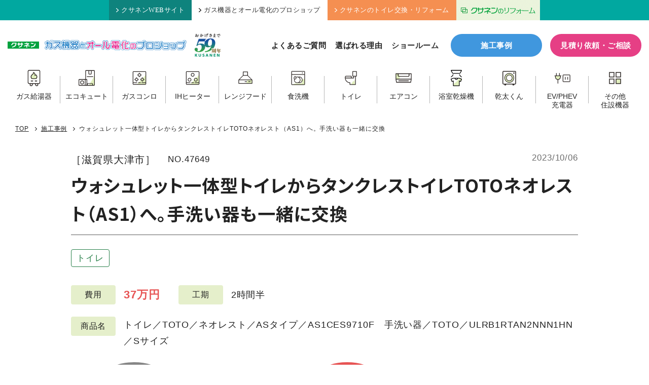

--- FILE ---
content_type: text/html; charset=UTF-8
request_url: https://www.kusanen.com/works/20231006matsu1
body_size: 13198
content:
<!doctype html>
<html dir="ltr" lang="ja" prefix="og: https://ogp.me/ns#">

<head prefix="og: http://ogp.me/ns# fb: http://ogp.me/ns/fb# article: http://ogp.me/ns/article#">
    <!-- Google Tag Manager -->
<script>
    (function(w, d, s, l, i) {
      w[l] = w[l] || [];
      w[l].push({
        'gtm.start': new Date().getTime(),
        event: 'gtm.js'
      });
      var f = d.getElementsByTagName(s)[0],
        j = d.createElement(s),
        dl = l != 'dataLayer' ? '&l=' + l : '';
      j.async = true;
      j.src =
        'https://www.googletagmanager.com/gtm.js?id=' + i + dl;
      f.parentNode.insertBefore(j, f);
    })(window, document, 'script', 'dataLayer', 'GTM-MK9P9MK');
  </script>
  <!-- End Google Tag Manager -->
    <meta charset="UTF-8">
  <meta name="viewport" content="width=device-width,initial-scale=1">
  <link media="all" href="https://www.kusanen.com/wp-system/wp-content/cache/autoptimize/css/autoptimize_986b5fe65362952022c58f7aaa36edf4.css" rel="stylesheet"><title>ウォシュレット一体型トイレからタンクレストイレTOTOネオレスト（AS1）へ。手洗い器も一緒に交換 ｜ 株式会社クサネン｜滋賀県草津市</title>

		<!-- All in One SEO 4.9.2 - aioseo.com -->
	<meta name="description" content="滋賀県大津市にてトイレの交換をさせていただきました。 経年23年のウォシュレット一体型のトイレは、ウォシュレッ" />
	<meta name="robots" content="max-snippet:-1, max-image-preview:large, max-video-preview:-1" />
	<meta name="author" content="笠嶋"/>
	<link rel="canonical" href="https://www.kusanen.com/works/20231006matsu1" />
	<meta name="generator" content="All in One SEO (AIOSEO) 4.9.2" />
		<meta property="og:locale" content="ja_JP" />
		<meta property="og:site_name" content="株式会社クサネン｜滋賀県草津市" />
		<meta property="og:type" content="article" />
		<meta property="og:title" content="ウォシュレット一体型トイレからタンクレストイレTOTOネオレスト（AS1）へ。手洗い器も一緒に交換 ｜ 株式会社クサネン｜滋賀県草津市" />
		<meta property="og:description" content="滋賀県大津市にてトイレの交換をさせていただきました。 経年23年のウォシュレット一体型のトイレは、ウォシュレッ" />
		<meta property="og:url" content="https://www.kusanen.com/works/20231006matsu1" />
		<meta property="og:image" content="https://www.kusanen.com/wp-system/wp-content/uploads/2023/10/スクリーンショット-2023-10-06-095707.jpg" />
		<meta property="og:image:secure_url" content="https://www.kusanen.com/wp-system/wp-content/uploads/2023/10/スクリーンショット-2023-10-06-095707.jpg" />
		<meta property="og:image:width" content="418" />
		<meta property="og:image:height" content="311" />
		<meta property="article:published_time" content="2023-10-06T02:57:22+00:00" />
		<meta property="article:modified_time" content="2024-07-18T07:44:36+00:00" />
		<meta name="twitter:card" content="summary_large_image" />
		<meta name="twitter:title" content="ウォシュレット一体型トイレからタンクレストイレTOTOネオレスト（AS1）へ。手洗い器も一緒に交換 ｜ 株式会社クサネン｜滋賀県草津市" />
		<meta name="twitter:description" content="滋賀県大津市にてトイレの交換をさせていただきました。 経年23年のウォシュレット一体型のトイレは、ウォシュレッ" />
		<meta name="twitter:image" content="https://www.kusanen.com/wp-system/wp-content/uploads/2023/10/スクリーンショット-2023-10-06-095707.jpg" />
		<script type="application/ld+json" class="aioseo-schema">
			{"@context":"https:\/\/schema.org","@graph":[{"@type":"BreadcrumbList","@id":"https:\/\/www.kusanen.com\/works\/20231006matsu1#breadcrumblist","itemListElement":[{"@type":"ListItem","@id":"https:\/\/www.kusanen.com#listItem","position":1,"name":"\u30db\u30fc\u30e0","item":"https:\/\/www.kusanen.com","nextItem":{"@type":"ListItem","@id":"https:\/\/www.kusanen.com\/works\/#listItem","name":"\u65bd\u5de5\u4e8b\u4f8b"}},{"@type":"ListItem","@id":"https:\/\/www.kusanen.com\/works\/#listItem","position":2,"name":"\u65bd\u5de5\u4e8b\u4f8b","item":"https:\/\/www.kusanen.com\/works\/","nextItem":{"@type":"ListItem","@id":"https:\/\/www.kusanen.com\/works\/toilet\/#listItem","name":"\u30c8\u30a4\u30ec"},"previousItem":{"@type":"ListItem","@id":"https:\/\/www.kusanen.com#listItem","name":"\u30db\u30fc\u30e0"}},{"@type":"ListItem","@id":"https:\/\/www.kusanen.com\/works\/toilet\/#listItem","position":3,"name":"\u30c8\u30a4\u30ec","item":"https:\/\/www.kusanen.com\/works\/toilet\/","nextItem":{"@type":"ListItem","@id":"https:\/\/www.kusanen.com\/works\/20231006matsu1#listItem","name":"\u30a6\u30a9\u30b7\u30e5\u30ec\u30c3\u30c8\u4e00\u4f53\u578b\u30c8\u30a4\u30ec\u304b\u3089\u30bf\u30f3\u30af\u30ec\u30b9\u30c8\u30a4\u30ecTOTO\u30cd\u30aa\u30ec\u30b9\u30c8\uff08AS1\uff09\u3078\u3002\u624b\u6d17\u3044\u5668\u3082\u4e00\u7dd2\u306b\u4ea4\u63db"},"previousItem":{"@type":"ListItem","@id":"https:\/\/www.kusanen.com\/works\/#listItem","name":"\u65bd\u5de5\u4e8b\u4f8b"}},{"@type":"ListItem","@id":"https:\/\/www.kusanen.com\/works\/20231006matsu1#listItem","position":4,"name":"\u30a6\u30a9\u30b7\u30e5\u30ec\u30c3\u30c8\u4e00\u4f53\u578b\u30c8\u30a4\u30ec\u304b\u3089\u30bf\u30f3\u30af\u30ec\u30b9\u30c8\u30a4\u30ecTOTO\u30cd\u30aa\u30ec\u30b9\u30c8\uff08AS1\uff09\u3078\u3002\u624b\u6d17\u3044\u5668\u3082\u4e00\u7dd2\u306b\u4ea4\u63db","previousItem":{"@type":"ListItem","@id":"https:\/\/www.kusanen.com\/works\/toilet\/#listItem","name":"\u30c8\u30a4\u30ec"}}]},{"@type":"Organization","@id":"https:\/\/www.kusanen.com\/#organization","name":"\u682a\u5f0f\u4f1a\u793e\u30af\u30b5\u30cd\u30f3","description":"\u6ecb\u8cc0\u770c\u306e\u7686\u69d8\u306b\u95a2\u96fb\u30ac\u30b9\u30fb\u30ea\u30d5\u30a9\u30fc\u30e0\u30fb\u30aa\u30fc\u30eb\u96fb\u5316\uff08\u30a8\u30b3\u30ad\u30e5\u30fc\u30c8\uff09\u30fb\u592a\u967d\u5149\u767a\u96fb\u30fbLP\u30ac\u30b9\u306a\u3069\u306e\u30a8\u30cd\u30eb\u30ae\u30fc\u3068\u66ae\u3089\u3057\u306e\u30b5\u30fc\u30d3\u30b9\u3092\u63d0\u4f9b\u3057\u3066\u304a\u308a\u307e\u3059\u3002","url":"https:\/\/www.kusanen.com\/","telephone":"+81775620501","logo":{"@type":"ImageObject","url":"https:\/\/kusanen.com\/wp-system\/wp-content\/uploads\/2021\/02\/logo.png","@id":"https:\/\/www.kusanen.com\/works\/20231006matsu1\/#organizationLogo"},"image":{"@id":"https:\/\/www.kusanen.com\/works\/20231006matsu1\/#organizationLogo"}},{"@type":"Person","@id":"https:\/\/www.kusanen.com\/author\/kasajima\/#author","url":"https:\/\/www.kusanen.com\/author\/kasajima\/","name":"\u7b20\u5d8b","image":{"@type":"ImageObject","@id":"https:\/\/www.kusanen.com\/works\/20231006matsu1#authorImage","url":"https:\/\/secure.gravatar.com\/avatar\/ccab92a037a3b4fb35134ea999220828544f8e411f8665f7d4dce3a019512dbd?s=96&d=mm&r=g","width":96,"height":96,"caption":"\u7b20\u5d8b"}},{"@type":"WebPage","@id":"https:\/\/www.kusanen.com\/works\/20231006matsu1#webpage","url":"https:\/\/www.kusanen.com\/works\/20231006matsu1","name":"\u30a6\u30a9\u30b7\u30e5\u30ec\u30c3\u30c8\u4e00\u4f53\u578b\u30c8\u30a4\u30ec\u304b\u3089\u30bf\u30f3\u30af\u30ec\u30b9\u30c8\u30a4\u30ecTOTO\u30cd\u30aa\u30ec\u30b9\u30c8\uff08AS1\uff09\u3078\u3002\u624b\u6d17\u3044\u5668\u3082\u4e00\u7dd2\u306b\u4ea4\u63db \uff5c \u682a\u5f0f\u4f1a\u793e\u30af\u30b5\u30cd\u30f3\uff5c\u6ecb\u8cc0\u770c\u8349\u6d25\u5e02","description":"\u6ecb\u8cc0\u770c\u5927\u6d25\u5e02\u306b\u3066\u30c8\u30a4\u30ec\u306e\u4ea4\u63db\u3092\u3055\u305b\u3066\u3044\u305f\u3060\u304d\u307e\u3057\u305f\u3002 \u7d4c\u5e7423\u5e74\u306e\u30a6\u30a9\u30b7\u30e5\u30ec\u30c3\u30c8\u4e00\u4f53\u578b\u306e\u30c8\u30a4\u30ec\u306f\u3001\u30a6\u30a9\u30b7\u30e5\u30ec\u30c3","inLanguage":"ja","isPartOf":{"@id":"https:\/\/www.kusanen.com\/#website"},"breadcrumb":{"@id":"https:\/\/www.kusanen.com\/works\/20231006matsu1#breadcrumblist"},"author":{"@id":"https:\/\/www.kusanen.com\/author\/kasajima\/#author"},"creator":{"@id":"https:\/\/www.kusanen.com\/author\/kasajima\/#author"},"image":{"@type":"ImageObject","url":"https:\/\/www.kusanen.com\/wp-system\/wp-content\/uploads\/2023\/10\/\u30b9\u30af\u30ea\u30fc\u30f3\u30b7\u30e7\u30c3\u30c8-2023-10-06-095707.jpg","@id":"https:\/\/www.kusanen.com\/works\/20231006matsu1\/#mainImage","width":418,"height":311},"primaryImageOfPage":{"@id":"https:\/\/www.kusanen.com\/works\/20231006matsu1#mainImage"},"datePublished":"2023-10-06T11:57:22+09:00","dateModified":"2024-07-18T16:44:36+09:00"},{"@type":"WebSite","@id":"https:\/\/www.kusanen.com\/#website","url":"https:\/\/www.kusanen.com\/","name":"\u682a\u5f0f\u4f1a\u793e\u30af\u30b5\u30cd\u30f3\uff5c\u6ecb\u8cc0\u770c\u8349\u6d25\u5e02","description":"\u6ecb\u8cc0\u770c\u306e\u7686\u69d8\u306b\u95a2\u96fb\u30ac\u30b9\u30fb\u30ea\u30d5\u30a9\u30fc\u30e0\u30fb\u30aa\u30fc\u30eb\u96fb\u5316\uff08\u30a8\u30b3\u30ad\u30e5\u30fc\u30c8\uff09\u30fb\u592a\u967d\u5149\u767a\u96fb\u30fbLP\u30ac\u30b9\u306a\u3069\u306e\u30a8\u30cd\u30eb\u30ae\u30fc\u3068\u66ae\u3089\u3057\u306e\u30b5\u30fc\u30d3\u30b9\u3092\u63d0\u4f9b\u3057\u3066\u304a\u308a\u307e\u3059\u3002","inLanguage":"ja","publisher":{"@id":"https:\/\/www.kusanen.com\/#organization"}}]}
		</script>
		<!-- All in One SEO -->

<link rel="alternate" title="oEmbed (JSON)" type="application/json+oembed" href="https://www.kusanen.com/wp-json/oembed/1.0/embed?url=https%3A%2F%2Fwww.kusanen.com%2Fworks%2F20231006matsu1" />
<link rel="alternate" title="oEmbed (XML)" type="text/xml+oembed" href="https://www.kusanen.com/wp-json/oembed/1.0/embed?url=https%3A%2F%2Fwww.kusanen.com%2Fworks%2F20231006matsu1&#038;format=xml" />













<script type="text/javascript" src="https://www.kusanen.com/wp-system/wp-includes/js/jquery/jquery.min.js?ver=3.7.1" id="jquery-core-js"></script>
<script type="text/javascript" src="https://www.kusanen.com/wp-system/wp-includes/js/jquery/jquery-migrate.min.js?ver=3.4.1" id="jquery-migrate-js"></script>
<script type="text/javascript" id="search-filter-plugin-build-js-extra">
/* <![CDATA[ */
var SF_LDATA = {"ajax_url":"https://www.kusanen.com/wp-system/wp-admin/admin-ajax.php","home_url":"https://www.kusanen.com/","extensions":[]};
//# sourceURL=search-filter-plugin-build-js-extra
/* ]]> */
</script>
<script type="text/javascript" src="https://www.kusanen.com/wp-system/wp-content/plugins/search-filter-pro/public/assets/js/search-filter-build.min.js?ver=2.5.17" id="search-filter-plugin-build-js"></script>
<script type="text/javascript" src="https://www.kusanen.com/wp-system/wp-content/plugins/search-filter-pro/public/assets/js/chosen.jquery.min.js?ver=2.5.17" id="search-filter-plugin-chosen-js"></script>
<link rel="https://api.w.org/" href="https://www.kusanen.com/wp-json/" /><link rel="alternate" title="JSON" type="application/json" href="https://www.kusanen.com/wp-json/wp/v2/works/47649" />                <script>
                    var ajaxUrl = 'https://www.kusanen.com/wp-system/wp-admin/admin-ajax.php';
                </script>
        <link rel="icon" href="https://www.kusanen.com/wp-system/wp-content/uploads/2024/07/favicon-120x120.png" sizes="32x32" />
<link rel="icon" href="https://www.kusanen.com/wp-system/wp-content/uploads/2024/07/favicon-250x250.png" sizes="192x192" />
<link rel="apple-touch-icon" href="https://www.kusanen.com/wp-system/wp-content/uploads/2024/07/favicon-250x250.png" />
<meta name="msapplication-TileImage" content="https://www.kusanen.com/wp-system/wp-content/uploads/2024/07/favicon.png" />
  
  
  
  
  
  <link rel="preconnect" href="https://fonts.googleapis.com">
  <link rel="preconnect" href="https://fonts.gstatic.com" crossorigin>
  <link href="https://fonts.googleapis.com/css2?family=Noto+Sans+JP:wght@700&family=Open+Sans:wght@600&display=swap" rel="stylesheet">
</head>

<body class="wp-singular works-template-default single single-works postid-47649 wp-theme-kusanen " id="top">
    <!-- Google Tag Manager (noscript) -->
  <noscript><iframe src="https://www.googletagmanager.com/ns.html?id=GTM-MK9P9MK" height="0" width="0" style="display:none;visibility:hidden"></iframe></noscript>
  <!-- End Google Tag Manager (noscript) -->
  
  <aside class="head_upper">
    <ul class="head_upper_menu clearfix">
      <li class="default-menu"><a href="https://www.kusanen.com/"><i class="ico"><img src="https://www.kusanen.com/wp-system/wp-content/themes/kusanen/assets/img/ico_chevron.svg" alt="矢印"></i>クサネンWEBサイト</a></li>
      <li class="default-menu"><a href="https://www.kusanen.com/proshop/" class="selected"><i class="ico"><img src="https://www.kusanen.com/wp-system/wp-content/themes/kusanen/assets/img/ico_chevron.svg" alt="矢印"></i>ガス機器とオール電化のプロショップ</a></li>
      <li class="toilet-menu"><a href="https://www.kusanen.com/toilet-lp/"target="_blank"><i class="ico"><img src="https://www.kusanen.com/wp-system/wp-content/themes/kusanen/assets/img/ico_chevron.svg" alt="矢印"></i>クサネンのトイレ交換・リフォーム</a></li>
      <li><a href="https://kusanen-reform.com/" class="hum_img" target="_blank"><img src="https://www.kusanen.com/common/img/head_lixil.png" width="165" height="39" alt="クサネンのリフォームバナー" /></a></li>
    </ul>
  </aside>

  <header class="site-header">
    <div class="head-inner">
      <div class="head-logo">
        <a href="https://www.kusanen.com/proshop/">
          <p class="logo-kusanen"><img src="https://www.kusanen.com/wp-system/wp-content/themes/kusanen/assets/img/logo_kusanen.png" alt="クサネン"></p>
          <p class="logo-proshop"><img src="https://www.kusanen.com/wp-system/wp-content/themes/kusanen/assets/img/logo_proshop.png" alt="ガス機器とオール電化のプロショップ"></p>
          <p class="logo-kusanen-sp"><img src="https://www.kusanen.com/wp-system/wp-content/themes/kusanen/assets/img/logo_proshop_sp.png" alt="クサネン ガス機器とオール電化のプロショップ"></p>
          <p class="logo-anniversary"><img src="https://www.kusanen.com/wp-system/wp-content/themes/kusanen/assets/img/logo_anniversary.png" alt="おかげさまで59周年"></p>
        </a>
      </div>
      <nav class="head-nav">
        <ul class="head-nav-list">
          <li><a href="https://www.kusanen.com/proshop/faq-pro/">よくあるご質問</a></li>
          <li><a href="https://www.kusanen.com/proshop/features/">選ばれる理由</a></li>
          <li class="gnav-parent"><span>ショールーム</span>
            <ul class="sub-menu" style="visibility: hidden;">
              <li><a href="https://www.kusanen.com/proshop/shop-kusatsu/">草津店</a></li>
              <li><a href="https://www.kusanen.com/proshop/shop-ootsu/">大津仰木の里店</a></li>
            </ul>
          </li>
        </ul>
        <div class="btn-works"><a href="https://www.kusanen.com/works/">施工事例</a></div>
        <div class="btn-contact"><a href="https://www.kusanen.com/proshop/mitsumori/">見積り依頼・ご相談</a></div>
      </nav>
    </div>
    <div class="head-product-wrap">
      <nav class="head-product">
        <ul class="head-product-list">
          <li class="link-waterheater"><a href="https://www.kusanen.com/waterheater/waterheater-top/"><span class="ico"><img src="https://www.kusanen.com/wp-system/wp-content/themes/kusanen/assets/img/ico_product_waterheater.svg" width="100" height="100" alt="ガス給湯器"></span>
              <p>ガス給湯器</p>
            </a></li>
          <li class="link-ecocute"><a href="https://www.kusanen.com/all/ecocute/"><span class="ico"><img src="https://www.kusanen.com/wp-system/wp-content/themes/kusanen/assets/img/ico_product_ecocute.svg" width="100" height="100" alt="エコキュート"></span>
              <p>エコキュート</p>
            </a></li>
          <li class="link-conroe"><a href="https://www.kusanen.com/waterheater/conro-top/"><span class="ico"><img src="https://www.kusanen.com/wp-system/wp-content/themes/kusanen/assets/img/ico_product_conro.svg" width="100" height="100" alt="ガスコンロ"></span>
              <p>ガスコンロ</p>
            </a></li>
          <li class="link-ih"><a href="https://www.kusanen.com/all/ih/"><span class="ico"><img src="https://www.kusanen.com/wp-system/wp-content/themes/kusanen/assets/img/ico_product_ih.svg" width="100" height="100" alt="IHヒーター"></span>
              <p>IHヒーター</p>
            </a></li>
          <li class="link-rangefood"><a href="https://www.kusanen.com/rangefood/"><span class="ico"><img src="https://www.kusanen.com/wp-system/wp-content/themes/kusanen/assets/img/ico_product_rangefood.svg" width="100" height="100" alt="レンジフード"></span>
              <p>レンジフード</p>
            </a></li>
          <li class="link-dishwasher"><a href="https://www.kusanen.com/dishwasher/"><span class="ico"><img src="https://www.kusanen.com/wp-system/wp-content/themes/kusanen/assets/img/ico_product_dishwasher.svg" width="100" height="100" alt="食洗機"></span>
              <p>食洗機</p>
            </a></li>
          <li class="link-toilet"><a href="https://www.kusanen.com/toilet/"><span class="ico"><img src="https://www.kusanen.com/wp-system/wp-content/themes/kusanen/assets/img/ico_product_toilet.svg" width="100" height="100" alt="トイレ"></span>
              <p>トイレ</p>
            </a></li>
          <li class="link-aircon"><a href="https://www.kusanen.com/air-conditioner/"><span class="ico"><img src="https://www.kusanen.com/wp-system/wp-content/themes/kusanen/assets/img/ico_product_aircon.svg" width="100" height="100" alt="エアコン"></span>
              <p>エアコン</p>
            </a></li>
          <li class="link-bathdryer"><a href="https://www.kusanen.com/bathdryer/"><span class="ico"><img src="https://www.kusanen.com/wp-system/wp-content/themes/kusanen/assets/img/ico_product_bathdryer.svg" width="100" height="100" alt="浴室乾燥機"></span>
              <p>浴室乾燥機</p>
            </a></li>
          <li class="link-kanta"><a href="https://www.kusanen.com/waterheater/gas-kanta/"><span class="ico"><img src="https://www.kusanen.com/wp-system/wp-content/themes/kusanen/assets/img/ico_product_kanta.svg" width="100" height="100" alt="乾太くん"></span>
              <p>乾太くん</p>
            </a></li>
          <li class="link-phev"><a href="https://www.kusanen.com/phev/"><span class="ico"><img src="https://www.kusanen.com/wp-system/wp-content/themes/kusanen/assets/img/ico_product_consent.svg" width="100" height="100" alt="EV/PHEV充電器"></span>
              <p><span>EV/PHEV</span><span>充電器</span></p>
            </a></li>
          <li class="link-other"><a href="https://www.kusanen.com/others-home-installations/"><span class="ico"><img src="https://www.kusanen.com/wp-system/wp-content/themes/kusanen/assets/img/ico_product_other.svg" width="100" height="100" alt="その他住設機器"></span>
              <p><span>その他</span><span>住設機器</span></p>
            </a></li>
        </ul>
      </nav>
    </div>
  </header>

  <div class="toggle">
    <span></span>
    <span></span>
    <span></span>
  </div>

  <nav class="nav-drawer">
  <section class="productcat-box">
  <div class="sec-heading-l">
    <h2 class="ttl"><span>取り扱い商品一覧</span></h2>
  </div>

  <div class="productcat-list">

    <div class="productcat-item">
      <a href="https://www.kusanen.com/waterheater/waterheater-top/">
        <span class="ico"><img src="https://www.kusanen.com/wp-system/wp-content/themes/kusanen/assets/img/ico_product_waterheater.svg" width="100" height="100" alt="ガス給湯器"></span>
        <p class="name">ガス給湯器</p>
        <span class="arrow"><img src="https://www.kusanen.com/wp-system/wp-content/themes/kusanen/assets/img/ico_arrow.svg" alt="矢印アイコン"></span>
      </a>
    </div>

    <div class="productcat-item">
      <a href="https://www.kusanen.com/all/ecocute/">
        <span class="ico"><img src="https://www.kusanen.com/wp-system/wp-content/themes/kusanen/assets/img/ico_product_ecocute.svg" width="100" height="100" alt="エコキュート"></span>
        <p class="name">エコキュート</p>
        <span class="arrow"><img src="https://www.kusanen.com/wp-system/wp-content/themes/kusanen/assets/img/ico_arrow.svg" alt="矢印アイコン"></span>
      </a>
    </div>

    <div class="productcat-item">
      <a href="https://www.kusanen.com/waterheater/conro-top/">
        <span class="ico"><img src="https://www.kusanen.com/wp-system/wp-content/themes/kusanen/assets/img/ico_product_conro.svg" width="100" height="100" alt="ガスコンロ"></span>
        <p class="name">ガスコンロ</p>
        <span class="arrow"><img src="https://www.kusanen.com/wp-system/wp-content/themes/kusanen/assets/img/ico_arrow.svg" alt="矢印アイコン"></span>
      </a>
    </div>

    <div class="productcat-item">
      <a href="https://www.kusanen.com/all/ih/">
        <span class="ico"><img src="https://www.kusanen.com/wp-system/wp-content/themes/kusanen/assets/img/ico_product_ih.svg" width="100" height="100" alt="IHヒーター"></span>
        <p class="name">IHヒーター</p>
        <span class="arrow"><img src="https://www.kusanen.com/wp-system/wp-content/themes/kusanen/assets/img/ico_arrow.svg" alt="矢印アイコン"></span>
      </a>
    </div>

    <div class="productcat-item">
      <a href="https://www.kusanen.com/rangefood/">
        <span class="ico"><img src="https://www.kusanen.com/wp-system/wp-content/themes/kusanen/assets/img/ico_product_rangefood.svg" width="100" height="100" alt="レンジフード"></span>
        <p class="name">レンジフード</p>
        <span class="arrow"><img src="https://www.kusanen.com/wp-system/wp-content/themes/kusanen/assets/img/ico_arrow.svg" alt="矢印アイコン"></span>
      </a>
    </div>

    <div class="productcat-item">
      <a href="https://www.kusanen.com/dishwasher/">
        <span class="ico"><img src="https://www.kusanen.com/wp-system/wp-content/themes/kusanen/assets/img/ico_product_dishwasher.svg" width="100" height="100" alt="食洗機"></span>
        <p class="name">食洗機</p>
        <span class="arrow"><img src="https://www.kusanen.com/wp-system/wp-content/themes/kusanen/assets/img/ico_arrow.svg" alt="矢印アイコン"></span>
      </a>
    </div>

    <div class="productcat-item">
      <a href="https://www.kusanen.com/toilet/">
        <span class="ico"><img src="https://www.kusanen.com/wp-system/wp-content/themes/kusanen/assets/img/ico_product_toilet.svg" width="100" height="100" alt="トイレ"></span>
        <p class="name">トイレ</p>
        <span class="arrow"><img src="https://www.kusanen.com/wp-system/wp-content/themes/kusanen/assets/img/ico_arrow.svg" alt="矢印アイコン"></span>
      </a>
    </div>

    <div class="productcat-item">
      <a href="https://www.kusanen.com/air-conditioner/">
        <span class="ico"><img src="https://www.kusanen.com/wp-system/wp-content/themes/kusanen/assets/img/ico_product_aircon.svg" width="100" height="100" alt="エアコン"></span>
        <p class="name">エアコン</p>
        <span class="arrow"><img src="https://www.kusanen.com/wp-system/wp-content/themes/kusanen/assets/img/ico_arrow.svg" alt="矢印アイコン"></span>
      </a>
    </div>

    <div class="productcat-item">
      <a href="https://www.kusanen.com/bathdryer/">
        <span class="ico"><img src="https://www.kusanen.com/wp-system/wp-content/themes/kusanen/assets/img/ico_product_bathdryer.svg" width="100" height="100" alt="浴室乾燥機"></span>
        <p class="name">浴室乾燥機</p>
        <span class="arrow"><img src="https://www.kusanen.com/wp-system/wp-content/themes/kusanen/assets/img/ico_arrow.svg" alt="矢印アイコン"></span>
      </a>
    </div>

    <div class="productcat-item">
      <a href="https://www.kusanen.com/waterheater/gas-kanta/">
        <span class="ico"><img src="https://www.kusanen.com/wp-system/wp-content/themes/kusanen/assets/img/ico_product_kanta.svg" width="100" height="100" alt="乾太くん"></span>
        <p class="name">乾太くん</p>
        <span class="arrow"><img src="https://www.kusanen.com/wp-system/wp-content/themes/kusanen/assets/img/ico_arrow.svg" alt="矢印アイコン"></span>
      </a>
    </div>

    <div class="productcat-item">
      <a href="https://www.kusanen.com/phev/">
        <span class="ico"><img src="https://www.kusanen.com/wp-system/wp-content/themes/kusanen/assets/img/ico_product_consent.svg" width="100" height="100" alt="EV/PHEV充電器"></span>
        <p class="name smaller">EV/PHEV<br class="sp">充電器</p>
        <span class="arrow"><img src="https://www.kusanen.com/wp-system/wp-content/themes/kusanen/assets/img/ico_arrow.svg" alt="矢印アイコン"></span>
      </a>
    </div>

    <div class="productcat-item">
      <a href="https://www.kusanen.com/others-home-installations/">
        <span class="ico"><img src="https://www.kusanen.com/wp-system/wp-content/themes/kusanen/assets/img/ico_product_other.svg" width="100" height="100" alt="その他住設機器"></span>
        <p class="name">その他<br class="sp">住設機器</p>
        <span class="arrow"><img src="https://www.kusanen.com/wp-system/wp-content/themes/kusanen/assets/img/ico_arrow.svg" alt="矢印アイコン"></span>
      </a>
    </div>

  </div>

  <div class="productcat-all">
    <a href="https://www.kusanen.com/all/">
      <div class="txt">
        <p class="catch"><span>オール電化もクサネンにおまかせ！</span></p>
        <p class="ttl"><span class="ico"><img src="https://www.kusanen.com/wp-system/wp-content/themes/kusanen/assets/img/ico_all.svg" width="100" height="100" alt="オール電化"></span>クサネンの<span class="point">オ</span><span class="point">ー</span><span class="point">ル</span><span class="point">電</span><span class="point">化</span></p>
      </div>
      <div class="eshop">
        <div class="pct"><img src="https://www.kusanen.com/wp-system/wp-content/themes/kusanen/assets/img/eshop_logo.png" alt="かんでんeショップ"></div>
        <p>安心のオール電化！かんでんeショップは、かんでんEハウスが認定した地域密着のパートナーショップです。</p>
      </div>
      <span class="arrow"><img src="https://www.kusanen.com/wp-system/wp-content/themes/kusanen/assets/img/ico_arrow.svg" alt="矢印アイコン"></span>
    </a>
  </div>

</section>
  <ul class="spnav-list">
    <li><a href="https://www.kusanen.com/proshop/features/">選ばれる理由</a></li>
    <li><a href="https://www.kusanen.com/proshop/faq-pro/">よくあるご質問</a></li>
    <li><a href="https://www.kusanen.com/works/">施工事例</a></li>
    <li><a href="https://www.kusanen.com/proshop/shop-kusatsu/">ショールーム草津店</a></li>
    <li><a href="https://www.kusanen.com/proshop/shop-ootsu/">ショールーム大津仰木の里店</a></li>
    <li><a href="https://www.kusanen.com/column/">コラム</a></li>
  </ul>

  <div class="btn-contact"><a href="https://www.kusanen.com/proshop/mitsumori/">見積り依頼・ご相談</a></div>
  <div class="tel-btnset">
    <a href="tel:0120-114-932" class="tellink">
      <p class="shopname">草津店</p>
      <p class="num"><span class="ico"><img src="https://www.kusanen.com/wp-system/wp-content/themes/kusanen/assets/img/ico_freedial.svg" alt=""></span>0120-114-932</p>
    </a>
    <a href="tel:0120-020-932" class="tellink">
      <p class="shopname">大津仰木の里店</p>
      <p class="num"><span class="ico"><img src="https://www.kusanen.com/wp-system/wp-content/themes/kusanen/assets/img/ico_freedial.svg" alt=""></span>0120-020-932</p>
    </a>
  </div>
  <div class="spnav-openinghours">
      <dl>
        <dt>[営業時間]</dt>
        <dd>10：00～17：00</dd>
      </dl>
      <dl>
        <dt>[定休日]</dt>
        <dd>火曜・水曜</dd>
      </dl>
  </div>

</nav>

  
  <div class="wrap-new">

<main class="main wd-main">
  
  <nav class="breadcrumbs">
  <div class="inner">
<!-- Breadcrumb NavXT 7.5.0 -->
<span property="itemListElement" typeof="ListItem"><a property="item" typeof="WebPage" title="株式会社クサネン｜滋賀県草津市へ移動する" href="https://www.kusanen.com" class="home" ><span property="name">TOP</span></a><meta property="position" content="1"></span><span class="separator"></span><span property="itemListElement" typeof="ListItem"><a property="item" typeof="WebPage" title="施工事例へ移動する" href="https://www.kusanen.com/works/" class="archive post-works-archive" ><span property="name">施工事例</span></a><meta property="position" content="2"></span><span class="separator"></span><span property="itemListElement" typeof="ListItem"><span property="name" class="post post-works current-item">ウォシュレット一体型トイレからタンクレストイレTOTOネオレスト（AS1）へ。手洗い器も一緒に交換</span><meta property="url" content="https://www.kusanen.com/works/20231006matsu1"><meta property="position" content="3"></span>  </div>
</nav>

  <header class="wd-head">
    <div class="meta">
      <div class="first">
                <div class="wd-address">［滋賀県大津市］</div>
                <div class="wd-id">NO.47649</div>
      </div>
      <div class="date">2023/10/06</div>
    </div>
    <h1 class="wd-ttl">ウォシュレット一体型トイレからタンクレストイレTOTOネオレスト（AS1）へ。手洗い器も一緒に交換</h1>
    <ul class="wd-category">
      <li><a href="https://www.kusanen.com/works/toilet/" class="result_detail_cat">トイレ</a></li>    </ul>
  </header>

  <div class="wd-data">
        <dl class="wd-data-item">
      <dt>費用</dt>
      <dd><span class="amount">37万円</span></dd>
    </dl>
            <dl class="wd-data-item">
      <dt>工期</dt>
      <dd>2時間半</dd>
    </dl>
      </div>
  <dl class="wd-product">
    <dt>商品名</dt>
    <dd>トイレ／TOTO／ネオレスト／ASタイプ／AS1CES9710F　手洗い器／TOTO／ULRB1RTAN2NNN1HN／Sサイズ</dd>
  </dl>
  <section class="wd-ba">
<div class="wd-ba-item"><div class="before"><p class="ttl">BEFORE</p><a href="https://www.kusanen.com/wp-system/wp-content/uploads/2023/10/IMG_0993.jpg" data-fancybox="gallery" class="ba-pct"><img src="https://www.kusanen.com/wp-system/wp-content/uploads/2023/10/IMG_0993.jpg" class="portrait" width="300" height="300"></a></div><div class="after"><p class="ttl">AFTER</p><a href="https://www.kusanen.com/wp-system/wp-content/uploads/2023/10/IMG_0998-rotated.jpg" data-fancybox="gallery" class="ba-pct"><img src="https://www.kusanen.com/wp-system/wp-content/uploads/2023/10/IMG_0998-rotated.jpg" class="portrait" width="300" height="300"></a></div></div><div class="wd-ba-item"><div class="before"><p class="ttl">BEFORE</p><a href="https://www.kusanen.com/wp-system/wp-content/uploads/2023/10/IMG_0995.jpg" data-fancybox="gallery" class="ba-pct"><img src="https://www.kusanen.com/wp-system/wp-content/uploads/2023/10/IMG_0995.jpg" class="portrait" width="300" height="300"></a></div><div class="after"><p class="ttl">AFTER</p><a href="https://www.kusanen.com/wp-system/wp-content/uploads/2023/10/IMG_1001.jpg" data-fancybox="gallery" class="ba-pct"><img src="https://www.kusanen.com/wp-system/wp-content/uploads/2023/10/IMG_1001.jpg" class="portrait" width="300" height="300"></a></div></div>  </section>

  <section class="wd-content post-single-body">
    <p>滋賀県大津市にてトイレの交換をさせていただきました。</p>
<p>経年23年のウォシュレット一体型のトイレは、ウォシュレット部分から水漏れをしており、次は『タンクレストイレ』にされたいとのご希望でした。</p>
<h2><budoux-ja><span style="font-size: 14pt;">機種の選定</span></budoux-ja></h2>
<p>お選びいただいたのは、TOTOのタンクレストイレ<span style="color: #ff9900; font-size: 14pt;"><strong>『ネオレストASタイプ』<br />
</strong></span><span style="color: #ff9900; font-size: 14pt;"><span style="font-size: 12pt; color: #000000;">洗練されたシャープなデザインが特徴です。</span></span></p>
<p><span style="color: #ff9900; font-size: 14pt;"><span style="font-size: 12pt; color: #000000;">TOTOのタンクレストイレは主に3つのタイプ（</span></span><span style="color: #ff9900; font-size: 14pt;"><span style="font-size: 12pt; color: #000000;">LS・AS・RS）があり、それぞれ少しづつデザイン・機能が異なります。<br />
</span></span>TOTOショールームには実物が展示してありますので、実際に見てお好みのタイプを選ばれることをおススメします。</p>
<p><img fetchpriority="high" decoding="async" width="765" height="152" class="alignnone size-full wp-image-47669" src="https://www.kusanen.com/wp-system/wp-content/uploads/2023/10/スクリーンショット-2023-10-06-104458.jpg" alt="" /></p>
<p><span style="color: #3366ff;"><strong>【セフィオンテクト便器・除菌水】</strong></span><br />
汚れが付きにくく落としやすい<strong>セフィオンテクト加工</strong>を施した便器に加え、トイレを使用するたびに<strong>除菌水</strong>を吹き付けてくれ、汚れのもとになる菌を除菌。黒ずみや輪じみの発生を抑えていつもキレイな状態を保ってくれます。</p>
<p><img decoding="async" width="486" height="309" class="alignnone size-full wp-image-47674" src="https://www.kusanen.com/wp-system/wp-content/uploads/2023/10/スクリーンショット-2023-10-06-110341.jpg" alt="" /></p>
<h2><budoux-ja><span style="font-size: 14pt;">Before＆After</span></budoux-ja></h2>
<p style="text-align: center;"><strong>【before】</strong></p>
<p><img decoding="async" width="505" height="308" class="alignnone size-full wp-image-47675" src="https://www.kusanen.com/wp-system/wp-content/uploads/2023/10/スクリーンショット-2023-10-06-111005.jpg" alt="" /></p>
<p style="text-align: center;"><strong>【after】</strong></p>
<p><img decoding="async" width="552" height="313" class="alignnone size-full wp-image-47676" src="https://www.kusanen.com/wp-system/wp-content/uploads/2023/10/スクリーンショット-2023-10-06-111042.jpg" alt="" /></p>
<p>便器に人が近づくと自動でやわらかい光が点灯。夜中、トイレの電気を付けたくない方も便器やリモコンの位置が分かって安心です。</p>
<p style="text-align: center;">手洗い器も一緒に交換させていただきました。</p>
<p style="text-align: center;">【交換前】</p>
<p><img decoding="async" width="184" height="300" class="alignnone size-full wp-image-47677" src="https://www.kusanen.com/wp-system/wp-content/uploads/2023/10/IMG_0995-1.jpg" alt="" /></p>
<p style="text-align: center;">【交換後】</p>
<p><img decoding="async" width="159" height="300" class="alignnone size-full wp-image-47678" src="https://www.kusanen.com/wp-system/wp-content/uploads/2023/10/IMG_1001-1.jpg" alt="" /></p>
<p>タンクレストイレは、TOTO・LIXIL・パナソニックの各メーカーで取り扱っております。</p>
<p>トイレの交換は<span style="font-size: 14pt; color: #008000; font-family: arial, helvetica, sans-serif;"><strong>クサネン</strong></span>までご相談ください。<a href="https://www.kusanen.com/works/toilet/">施工事例はこちら・・・</a></p>
<p>トイレのみの交換、内装の貼替え、収納スペースを増やしたい&#8230;など、お客様のご要望に沿ったリフォームのお手伝いをさせていただきます&#x1f600;　</p>
<p>＜対応エリア：滋賀県草津市・大津市・栗東市・守山市・湖南市・野洲市＞</p>
<p>(松田）</p>
  </section>


  
</main>


<section class="sec-l">
  <div class="sec-heading-l">
    <h2 class="ttl"><span>関連記事</span></h2>
  </div>

  <ul class="work-list">
  <li class="work-list-item">
  <a href="https://www.kusanen.com/works/20260120sai">
<figure class="pct">
<img src="https://www.kusanen.com/wp-system/wp-content/uploads/2026/01/スクリーンショット-2026-01-19-140911.png" class="attachment-large size-large wp-post-image" alt="" decoding="async" /></figure>
    <div class="cont">
     <div class="cat">
      <span class="cat-item">トイレ</span>     </div>
            <p class="area">滋賀県草津市</p>
            <h3 class="ttl">大津市 トイレ交換工事｜1・2階まとめてアラウーノへ</h3>
            <dl class="price">
        <dt>施工費用</dt>
        <dd>46.3万円</dd>
      </dl>
          </div>
  </a>
</li>
<li class="work-list-item">
  <a href="https://www.kusanen.com/works/20260115matsu2">
<figure class="pct">
<img src="https://www.kusanen.com/wp-system/wp-content/uploads/2026/01/IMG_1683-rotated.jpg" class="attachment-large size-large wp-post-image" alt="" decoding="async" /></figure>
    <div class="cont">
     <div class="cat">
      <span class="cat-item">トイレ</span>     </div>
            <p class="area">滋賀県大津市</p>
            <h3 class="ttl">価格を抑え、お手入れのしやすいLIXIL『アメージュシャワートイレ』を設置</h3>
            <dl class="price">
        <dt>施工費用</dt>
        <dd>15.4万円</dd>
      </dl>
          </div>
  </a>
</li>
<li class="work-list-item">
  <a href="https://www.kusanen.com/works/20260114mura">
<figure class="pct">
<img src="https://www.kusanen.com/wp-system/wp-content/uploads/2026/01/スクリーンショット-2026-01-13-161342.png" class="attachment-large size-large wp-post-image" alt="" decoding="async" /></figure>
    <div class="cont">
     <div class="cat">
      <span class="cat-item">トイレ</span>     </div>
            <p class="area">滋賀県大津市</p>
            <h3 class="ttl">20年使用のトイレをTOTO一体型に交換し快適度向上！</h3>
            <dl class="price">
        <dt>施工費用</dt>
        <dd>13.2万円</dd>
      </dl>
          </div>
  </a>
</li>
<li class="work-list-item">
  <a href="https://www.kusanen.com/works/20260113sai">
<figure class="pct">
<img src="https://www.kusanen.com/wp-system/wp-content/uploads/2026/01/IMG_6901.jpg" class="attachment-large size-large wp-post-image" alt="" decoding="async" /></figure>
    <div class="cont">
     <div class="cat">
      <span class="cat-item">トイレ</span>     </div>
            <p class="area">滋賀県守山市</p>
            <h3 class="ttl">イエロー×グリーンのビタミンカラーで、毎日使うトイレを明るくリフォーム</h3>
            <dl class="price">
        <dt>施工費用</dt>
        <dd>26.9万円</dd>
      </dl>
          </div>
  </a>
</li>
  </ul>

</section>

<section class="search-catindex">
  <div class="inner">
    <div class="ttl">
      <p>施工事例をカテゴリーで絞り込む</p>
    </div>
    <div class="btn-work-cat sp">
  <p>施工事例をカテゴリーから絞り込む</p>
</div>
<ul class="tax-list"><li class="cat-item"><a href="https://www.kusanen.com/works/">すべて</a></li><li class="cat-item"><a href="https://www.kusanen.com/works/electric-waterheater/">電気温水器</a></li><li class="cat-item"><a href="https://www.kusanen.com/works/waterheater/">ガス給湯器</a></li><li class="cat-item"><a href="https://www.kusanen.com/works/ecocute/">エコキュート</a></li><li class="cat-item"><a href="https://www.kusanen.com/works/gasconro/">ガスコンロ</a></li><li class="cat-item"><a href="https://www.kusanen.com/works/ih/">IHクッキングヒーター</a></li><li class="cat-item"><a href="https://www.kusanen.com/works/rangefood/">レンジフード</a></li><li class="cat-item"><a href="https://www.kusanen.com/works/dishwasher/">食洗機</a></li><li class="cat-item"><a href="https://www.kusanen.com/works/toilet/">トイレ</a></li><li class="cat-item"><a href="https://www.kusanen.com/works/air-conditioner/">エアコン</a></li><li class="cat-item"><a href="https://www.kusanen.com/works/bathdryer-electrical/">電気浴室暖房乾燥機</a></li><li class="cat-item"><a href="https://www.kusanen.com/works/bathroom-dryer/">ガス浴室暖房乾燥機</a></li><li class="cat-item"><a href="https://www.kusanen.com/works/kanta/">ガス衣類乾燥機「乾太くん」</a></li><li class="cat-item"><a href="https://www.kusanen.com/works/phev/">EV/PHEV充電器</a></li><li class="cat-item"><a href="https://www.kusanen.com/works/waterfaucet/">水栓</a></li><li class="cat-item"><a href="https://www.kusanen.com/works/ulblo/">バスアダプター（ウルブロ）</a></li><li class="cat-item"><a href="https://www.kusanen.com/works/wallheat/">暖房機（ウォールヒート）</a></li><li class="cat-item"><a href="https://www.kusanen.com/works/inner-window/">内窓</a></li><li class="cat-item"><a href="https://www.kusanen.com/works/floor-heating/">温水床暖房</a></li><li class="cat-item"><a href="https://www.kusanen.com/works/oilwaterheaters/">石油給湯器</a></li><li class="cat-item"><a href="https://www.kusanen.com/works/solar/">太陽光発電</a></li><li class="cat-item"><a href="https://www.kusanen.com/works/washroom/">洗面化粧台</a></li><li class="cat-item"><a href="https://www.kusanen.com/works/interphone/">インターホン</a></li><li class="cat-item"><a href="https://www.kusanen.com/works/light/">照明</a></li><li class="cat-item"><a href="https://www.kusanen.com/works/ventilator/">換気扇</a></li><li class="cat-item"><a href="https://www.kusanen.com/works/electric-oven/">ビルトイン電気オーブン</a></li><li class="cat-item"><a href="https://www.kusanen.com/works/gas-oven/">ビルトインガスオーブン</a></li><li class="cat-item"><a href="https://www.kusanen.com/works/other/">その他</a></li></ul><form id="works-search-form" action="https://www.kusanen.com/" method="get">
  <input type="text" name="s" id="taxonomy-search-keyword" placeholder="施工事例をキーワードで絞り込む">
  <input type="hidden" name="search_type" value="works">
  <input type="hidden" name="post_type" value="works"> <!-- ここでpost_typeを指定 -->
  <button type="submit">検索</button>
</form>
  </div>
</section>


<div class="showroominfo">
  <p class="showroominfo-lead">ショールームで見て・触ってから<br class="sp">ご購入いただけます！</p>
  <div class="showroominfo-list">
    <div class="showroominfo-item">
      <a href="https://www.kusanen.com/proshop/shop-kusatsu/">
        <figure class="pct"><img src="https://www.kusanen.com/wp-system/wp-content/themes/kusanen/assets/img/shop_kusatsu.jpg" alt="草津店 内観"></figure>
        <div class="cont">
          <p class="ttl"><span class="tagline">ガス機器とオール電化のプロショップ</span><br>草津店</p>
        </div>
        <span class="arrow"><img src="https://www.kusanen.com/wp-system/wp-content/themes/kusanen/assets/img/ico_arrow.svg" alt="矢印アイコン"></span>
      </a>
    </div>
    <div class="showroominfo-item">
      <a href="https://www.kusanen.com/proshop/shop-ootsu/">
        <figure class="pct"><img src="https://www.kusanen.com/wp-system/wp-content/themes/kusanen/assets/img/shop_otsu.jpg" alt="大津仰木の里店 内観"></figure>
        <div class="cont">
          <p class="ttl"><span class="tagline">ガス機器とオール電化のプロショップ</span><br>大津仰木の里店</p>
        </div>
        <span class="arrow"><img src="https://www.kusanen.com/wp-system/wp-content/themes/kusanen/assets/img/ico_arrow.svg" alt="矢印アイコン"></span>
      </a>
    </div>
  </div>
</div>

<section class="cta">
  <div class="cta-inner">
    <div class="cta-map">
      <div class="pct">
        <img src="https://www.kusanen.com/wp-system/wp-content/themes/kusanen/assets/img/salesarea.png" alt="営業エリア">
      </div>
      <p class="ttl">営業エリア</p>
      <p class="exp">草津市／大津市／栗東市／守山市</p>
    </div>
    <div class="cta-cont">
      <div class="ttl">
        <p class="ttl-jp">見積り依頼・ご相談</p>
        <p class="ttl-en">Contact us</p>
      </div>
      <div class="exp">
        <p>ガス機器やオール電化製品のことでお困りの方、<br class="pc">こちらからお気軽にお問い合わせください！！</p>
      </div>
      <div class="cta-contact"><a href="https://www.kusanen.com/proshop/mitsumori/"><span class="ico"><img src="https://www.kusanen.com/wp-system/wp-content/themes/kusanen/assets/img/ico_write.svg" alt="フォームアイコン"></span>メールフォームはこちら</a></div>
      <div class="cta-tel">
        <div class="ttl"><span class="ico"><img src="https://www.kusanen.com/wp-system/wp-content/themes/kusanen/assets/img/ico_tel.svg" alt="電話アイコン"></span>お電話はこちら</div>
        <div class="cont">
          <dl>
            <dt>草津店</dt>
            <dd><a href="tel:0120-114-932" class="tellink"><span class="ico"><img src="https://www.kusanen.com/wp-system/wp-content/themes/kusanen/assets/img/ico_freedial.svg" alt=""></span>0120-114-932</a></dd>
          </dl>
          <dl>
            <dt>大津仰木の里店</dt>
            <dd><a href="tel:0120-020-932" class="tellink"><span class="ico"><img src="https://www.kusanen.com/wp-system/wp-content/themes/kusanen/assets/img/ico_freedial.svg" alt=""></span>0120-020-932</a></dd>
          </dl>
        </div>
        <div class="cta-tel-hour">
          <p>[営業時間] 10：00～17：00　<br class="sp">[定休日] 火曜・水曜</p>
        </div>
      </div>
    </div>
  </div>
</section>

<section class="productcat-box">
  <div class="sec-heading-l">
    <h2 class="ttl"><span>取り扱い商品一覧</span></h2>
  </div>

  <div class="productcat-list">

    <div class="productcat-item">
      <a href="https://www.kusanen.com/waterheater/waterheater-top/">
        <span class="ico"><img src="https://www.kusanen.com/wp-system/wp-content/themes/kusanen/assets/img/ico_product_waterheater.svg" width="100" height="100" alt="ガス給湯器"></span>
        <p class="name">ガス給湯器</p>
        <span class="arrow"><img src="https://www.kusanen.com/wp-system/wp-content/themes/kusanen/assets/img/ico_arrow.svg" alt="矢印アイコン"></span>
      </a>
    </div>

    <div class="productcat-item">
      <a href="https://www.kusanen.com/all/ecocute/">
        <span class="ico"><img src="https://www.kusanen.com/wp-system/wp-content/themes/kusanen/assets/img/ico_product_ecocute.svg" width="100" height="100" alt="エコキュート"></span>
        <p class="name">エコキュート</p>
        <span class="arrow"><img src="https://www.kusanen.com/wp-system/wp-content/themes/kusanen/assets/img/ico_arrow.svg" alt="矢印アイコン"></span>
      </a>
    </div>

    <div class="productcat-item">
      <a href="https://www.kusanen.com/waterheater/conro-top/">
        <span class="ico"><img src="https://www.kusanen.com/wp-system/wp-content/themes/kusanen/assets/img/ico_product_conro.svg" width="100" height="100" alt="ガスコンロ"></span>
        <p class="name">ガスコンロ</p>
        <span class="arrow"><img src="https://www.kusanen.com/wp-system/wp-content/themes/kusanen/assets/img/ico_arrow.svg" alt="矢印アイコン"></span>
      </a>
    </div>

    <div class="productcat-item">
      <a href="https://www.kusanen.com/all/ih/">
        <span class="ico"><img src="https://www.kusanen.com/wp-system/wp-content/themes/kusanen/assets/img/ico_product_ih.svg" width="100" height="100" alt="IHヒーター"></span>
        <p class="name">IHヒーター</p>
        <span class="arrow"><img src="https://www.kusanen.com/wp-system/wp-content/themes/kusanen/assets/img/ico_arrow.svg" alt="矢印アイコン"></span>
      </a>
    </div>

    <div class="productcat-item">
      <a href="https://www.kusanen.com/rangefood/">
        <span class="ico"><img src="https://www.kusanen.com/wp-system/wp-content/themes/kusanen/assets/img/ico_product_rangefood.svg" width="100" height="100" alt="レンジフード"></span>
        <p class="name">レンジフード</p>
        <span class="arrow"><img src="https://www.kusanen.com/wp-system/wp-content/themes/kusanen/assets/img/ico_arrow.svg" alt="矢印アイコン"></span>
      </a>
    </div>

    <div class="productcat-item">
      <a href="https://www.kusanen.com/dishwasher/">
        <span class="ico"><img src="https://www.kusanen.com/wp-system/wp-content/themes/kusanen/assets/img/ico_product_dishwasher.svg" width="100" height="100" alt="食洗機"></span>
        <p class="name">食洗機</p>
        <span class="arrow"><img src="https://www.kusanen.com/wp-system/wp-content/themes/kusanen/assets/img/ico_arrow.svg" alt="矢印アイコン"></span>
      </a>
    </div>

    <div class="productcat-item">
      <a href="https://www.kusanen.com/toilet/">
        <span class="ico"><img src="https://www.kusanen.com/wp-system/wp-content/themes/kusanen/assets/img/ico_product_toilet.svg" width="100" height="100" alt="トイレ"></span>
        <p class="name">トイレ</p>
        <span class="arrow"><img src="https://www.kusanen.com/wp-system/wp-content/themes/kusanen/assets/img/ico_arrow.svg" alt="矢印アイコン"></span>
      </a>
    </div>

    <div class="productcat-item">
      <a href="https://www.kusanen.com/air-conditioner/">
        <span class="ico"><img src="https://www.kusanen.com/wp-system/wp-content/themes/kusanen/assets/img/ico_product_aircon.svg" width="100" height="100" alt="エアコン"></span>
        <p class="name">エアコン</p>
        <span class="arrow"><img src="https://www.kusanen.com/wp-system/wp-content/themes/kusanen/assets/img/ico_arrow.svg" alt="矢印アイコン"></span>
      </a>
    </div>

    <div class="productcat-item">
      <a href="https://www.kusanen.com/bathdryer/">
        <span class="ico"><img src="https://www.kusanen.com/wp-system/wp-content/themes/kusanen/assets/img/ico_product_bathdryer.svg" width="100" height="100" alt="浴室乾燥機"></span>
        <p class="name">浴室乾燥機</p>
        <span class="arrow"><img src="https://www.kusanen.com/wp-system/wp-content/themes/kusanen/assets/img/ico_arrow.svg" alt="矢印アイコン"></span>
      </a>
    </div>

    <div class="productcat-item">
      <a href="https://www.kusanen.com/waterheater/gas-kanta/">
        <span class="ico"><img src="https://www.kusanen.com/wp-system/wp-content/themes/kusanen/assets/img/ico_product_kanta.svg" width="100" height="100" alt="乾太くん"></span>
        <p class="name">乾太くん</p>
        <span class="arrow"><img src="https://www.kusanen.com/wp-system/wp-content/themes/kusanen/assets/img/ico_arrow.svg" alt="矢印アイコン"></span>
      </a>
    </div>

    <div class="productcat-item">
      <a href="https://www.kusanen.com/phev/">
        <span class="ico"><img src="https://www.kusanen.com/wp-system/wp-content/themes/kusanen/assets/img/ico_product_consent.svg" width="100" height="100" alt="EV/PHEV充電器"></span>
        <p class="name smaller">EV/PHEV<br class="sp">充電器</p>
        <span class="arrow"><img src="https://www.kusanen.com/wp-system/wp-content/themes/kusanen/assets/img/ico_arrow.svg" alt="矢印アイコン"></span>
      </a>
    </div>

    <div class="productcat-item">
      <a href="https://www.kusanen.com/others-home-installations/">
        <span class="ico"><img src="https://www.kusanen.com/wp-system/wp-content/themes/kusanen/assets/img/ico_product_other.svg" width="100" height="100" alt="その他住設機器"></span>
        <p class="name">その他<br class="sp">住設機器</p>
        <span class="arrow"><img src="https://www.kusanen.com/wp-system/wp-content/themes/kusanen/assets/img/ico_arrow.svg" alt="矢印アイコン"></span>
      </a>
    </div>

  </div>

  <div class="productcat-all">
    <a href="https://www.kusanen.com/all/">
      <div class="txt">
        <p class="catch"><span>オール電化もクサネンにおまかせ！</span></p>
        <p class="ttl"><span class="ico"><img src="https://www.kusanen.com/wp-system/wp-content/themes/kusanen/assets/img/ico_all.svg" width="100" height="100" alt="オール電化"></span>クサネンの<span class="point">オ</span><span class="point">ー</span><span class="point">ル</span><span class="point">電</span><span class="point">化</span></p>
      </div>
      <div class="eshop">
        <div class="pct"><img src="https://www.kusanen.com/wp-system/wp-content/themes/kusanen/assets/img/eshop_logo.png" alt="かんでんeショップ"></div>
        <p>安心のオール電化！かんでんeショップは、かんでんEハウスが認定した地域密着のパートナーショップです。</p>
      </div>
      <span class="arrow"><img src="https://www.kusanen.com/wp-system/wp-content/themes/kusanen/assets/img/ico_arrow.svg" alt="矢印アイコン"></span>
    </a>
  </div>

</section>

</div>

<footer class="site-footer">
  <div class="foot-inner">
    <div class="foot-logo"><a href="https://www.kusanen.com/proshop/"><img src="https://www.kusanen.com/wp-system/wp-content/themes/kusanen/assets/img/logo.png" alt="クサネン ガス機器とオール電化のプロショップ" /></a></div>

    <nav class="foot-nav">

      <div class="foot-sitemap">
        <div class="foot-sitemap-product foot-sitemap-column">
          <p class="foot-sitemap-ttl">取り扱い商品</p>
          <ul class="foot-sitemap-list">
            <li><a href="https://www.kusanen.com/waterheater/waterheater-top/">ガス給湯器の交換</a></li>
            <li><a href="https://www.kusanen.com/all/ecocute/">エコキュートの交換</a></li>
            <li><a href="https://www.kusanen.com/bathdryer/">浴室乾燥機の交換</a></li>
            <li><a href="https://www.kusanen.com/waterheater/gas-kanta/">乾太くんの設置/交換</a></li>
          </ul>
          <ul class="foot-sitemap-list">
            <li><a href="https://www.kusanen.com/waterheater/conro-top/">ガスコンロの交換</a></li>
            <li><a href="https://www.kusanen.com/all/ih/">IHクッキングヒーターの交換</a></li>
            <li><a href="https://www.kusanen.com/rangefood/">レンジフードの交換</a></li>
            <li><a href="https://www.kusanen.com/dishwasher/">食洗機の交換</a></li>
          </ul>
          <ul class="foot-sitemap-list">
            <li><a href="https://www.kusanen.com/toilet/">トイレの交換</a></li>
            <li><a href="https://www.kusanen.com/air-conditioner/">エアコンの交換</a></li>
            <li><a href="https://www.kusanen.com/phev/">EV/PHEV充電器の設置</a></li>
            <li><a href="https://www.kusanen.com/others-home-installations/">その他住設機器</a></li>
          </ul>
          <div class="btn-all"><span class="ico"><img src="https://www.kusanen.com/wp-system/wp-content/themes/kusanen/assets/img/ico_all.svg" alt="オール電化アイコン"></span><a href="https://www.kusanen.com/all/">クサネンのオール電化</a></div>
        </div>

        <div class="foot-sitemap-common foot-sitemap-column">
          <ul class="foot-sitemap-list">
            <li><a href="https://www.kusanen.com/proshop/features/">選ばれる理由</a></li>
            <li><a href="https://www.kusanen.com/works/">施工事例</a></li>
            <li><a href="https://www.kusanen.com/proshop/faq-pro/">よくあるご質問</a></li>
          </ul>

          <ul class="foot-sitemap-list">
            <li><a href="https://www.kusanen.com/proshop/shop-kusatsu/">ショールーム草津店</a></li>
            <li><a href="https://www.kusanen.com/proshop/shop-ootsu/">ショールーム大津仰木の里店</a></li>
            <li><a href="https://www.kusanen.com/column/">コラム</a></li>
          </ul>

          <div class="btn-contact"><a href="https://www.kusanen.com/proshop/mitsumori/">見積り依頼・ご相談</a></div>

        </div>

      </div>

      <div class="foot-external">
        <ul class="foot-external-bn">
          <li><a href="https://www.kusanen.com/"><img src="https://www.kusanen.com/common/all_img/all_foot01.jpg" alt="クサネンのWebサイト"></a></li>
          <li><a href="https://kusanen-reform.com/" target="_blank"><img src="https://www.kusanen.com/common/img/foot_lixil.png" alt="クサネンのリフォーム"></a></li>
		  <li><a href="https://www.kusanen.com/toilet-lp/" target="_blank">
				<img src="https://www.kusanen.com/common/img/foot_toilet.jpg" 
             		srcset="https://www.kusanen.com/common/img/foot_toilet.jpg 1x, 
                     		https://www.kusanen.com/common/img/foot_toilet@2x.jpg 2x" 
             		alt="クサネンのトイレ交換・トイレリフォーム" />
			</a></li>
        </ul>
        <ul class="foot-external-list">
          <li><a href="https://www.kusanen.com/inquiry/" target="_blank">総合お問い合わせ</a></li>
          <li><a href="https://www.kusanen.com/company/" target="_blank">会社概要</a></li>
        </ul>
      </div>

    </nav>

    <div class="foot-shop">

      <div class="foot-shop-item">
        <figure class="pct"><img src="https://www.kusanen.com/wp-system/wp-content/themes/kusanen/assets/img/shop_kusatsu.jpg" alt="草津店 内観"></figure>
        <div class="cont">
          <p class="ttl"><span class="tagline">ガス機器とオール電化のプロショップ</span><br>草津店</p>
          <address>
            <p class="addresss">〒525-0033 滋賀県草津市東草津1丁目3-40</p>
            <dl>
              <dt>営業時間</dt>
              <dd>10：00～17：00</dd>
            </dl>
            <dl>
              <dt>定休日</dt>
              <dd>火曜・水曜</dd>
            </dl>
            <dl>
              <dt>TEL</dt>
              <dd>0120-114-932</dd>
            </dl>
            <dl>
              <dt>FAX</dt>
              <dd>077-561-0556</dd>
            </dl>
          </address>
          <div class="btn-s"><a href="https://www.kusanen.com/proshop/shop-kusatsu/">店舗詳細</a></div>
        </div>
      </div>

      <div class="foot-shop-item">
        <figure class="pct"><img src="https://www.kusanen.com/wp-system/wp-content/themes/kusanen/assets/img/shop_otsu.jpg" alt="大津仰木の里店 内観"></figure>
        <div class="cont">
          <p class="ttl"><span class="tagline">ガス機器とオール電化のプロショップ</span><br>大津仰木の里店</p>
          <address>
            <p class="addresss">〒520-0246 滋賀県大津市仰木の里7丁目1-6</p>
            <dl>
              <dt>営業時間</dt>
              <dd>10：00～17：00</dd>
            </dl>
            <dl>
              <dt>定休日</dt>
              <dd>火曜・水曜</dd>
            </dl>
            <dl>
              <dt>TEL</dt>
              <dd>0120-020-932</dd>
            </dl>
            <dl>
              <dt>FAX</dt>
              <dd>077-574-0717</dd>
            </dl>
          </address>
          <div class="btn-s"><a href="https://www.kusanen.com/proshop/shop-ootsu/">店舗詳細</a></div>
        </div>
      </div>

    </div>

  </div>
</footer>
  <div class="foot_daimaru">
	<p>クサネンは大丸エナウィングループの一員です</p>
	<p><a href="https://www.gas-daimaru.co.jp/" target="_blank"><img src="https://www.kusanen.com/common/img/logo_daimaru.png" srcset="https://www.kusanen.com/common/img/logo_daimaru@2x.png 2x" alt="大丸エナウィンロゴ" width="320" height="28"></a></p>
  </div>
<div class="foot_submenu">
  <div class="wrapper">
    <ul class="clearfix">
      <li><a href="https://www.kusanen.com/sitemap/"><i class="fas fa-angle-right"></i>サイトマップ</a></li>
      <li><a href="https://www.kusanen.com/privacy/"><i class="fas fa-angle-right"></i>プライバシーポリシー</a></li>
      <li><a href="https://www.kusanen.com/guide/"><i class="fas fa-angle-right"></i>サイトのご利用にあたって</a></li>
    </ul>
  </div>
</div>
<small class="copyright">©KUSANEN CO.,LTD. All rights reserved.</small>

<a href="#top" class="btt-button"></a>

<div class="fixed-box">
  <a href="https://www.kusanen.com/proshop/mitsumori/" class="fixed-contact"><span class="ico"><img src="https://www.kusanen.com/wp-system/wp-content/themes/kusanen/assets/img/ico_write.svg" alt="フォームアイコン"></span>見積り依頼・ご相談</a>
</div>

<nav class="nav-drawer-prodcut">
    <div class="btn-contact"><a href="https://www.kusanen.com/proshop/mitsumori/">見積り依頼・ご相談</a></div>
  <div class="tel-btnset">
    <a href="tel:0120-114-932" class="tellink">
      <p class="shopname">草津店</p>
      <p class="num"><span class="ico"><img src="https://www.kusanen.com/wp-system/wp-content/themes/kusanen/assets/img/ico_freedial.svg" alt=""></span>0120-114-932</p>
    </a>
    <a href="tel:0120-020-932" class="tellink">
      <p class="shopname">大津仰木の里店</p>
      <p class="num"><span class="ico"><img src="https://www.kusanen.com/wp-system/wp-content/themes/kusanen/assets/img/ico_freedial.svg" alt=""></span>0120-020-932</p>
    </a>
  </div>
  <div class="spnav-openinghours">
    <dl>
      <dt>[営業時間]</dt>
      <dd>10：00～17：00</dd>
    </dl>
    <dl>
      <dt>[定休日]</dt>
      <dd>火曜・水曜</dd>
    </dl>
  </div>

  <div class="btn-tohome"><a href="https://www.kusanen.com/proshop/">総合TOPへ</a></div>

</nav>

<script type="speculationrules">
{"prefetch":[{"source":"document","where":{"and":[{"href_matches":"/*"},{"not":{"href_matches":["/wp-system/wp-*.php","/wp-system/wp-admin/*","/wp-system/wp-content/uploads/*","/wp-system/wp-content/*","/wp-system/wp-content/plugins/*","/wp-system/wp-content/themes/kusanen/*","/*\\?(.+)"]}},{"not":{"selector_matches":"a[rel~=\"nofollow\"]"}},{"not":{"selector_matches":".no-prefetch, .no-prefetch a"}}]},"eagerness":"conservative"}]}
</script>
  <script>
    document.addEventListener('DOMContentLoaded', function() {
      Fancybox.bind("[data-fancybox]", {
        // ループ設定
        loop: true,
        // 画像がウィンドウに収まるようにする設定
        Image: {
          fit: "contain", // "contain" を指定して、画像がウィンドウ全体にフィットするようにする
          zoom: false, // 画像のズームを無効にする
        },
        // カスタムサイズ設定
        Thumbs: {
          minScreenHeight: 0, // サムネイルの最小表示高さを設定
        }
      });
    });

  </script>
  <script type="text/javascript" src="https://www.kusanen.com/wp-system/wp-content/themes/kusanen/js/lib/conditionizr-4.3.0.min.js?ver=4.3.0" id="conditionizr-js"></script>
<script type="text/javascript" src="https://www.kusanen.com/wp-system/wp-content/themes/kusanen/js/lib/modernizr-2.7.1.min.js?ver=2.7.1" id="modernizr-js"></script>
<script type="text/javascript" src="https://www.kusanen.com/wp-system/wp-content/themes/kusanen/js/scripts.js?ver=1.0.0" id="html5blankscripts-js"></script>
<script type="module"  src="https://www.kusanen.com/wp-system/wp-content/plugins/all-in-one-seo-pack/dist/Lite/assets/table-of-contents.95d0dfce.js?ver=4.9.2" id="aioseo/js/src/vue/standalone/blocks/table-of-contents/frontend.js-js"></script>
<script type="text/javascript" src="https://www.kusanen.com/wp-system/wp-includes/js/dist/hooks.min.js?ver=dd5603f07f9220ed27f1" id="wp-hooks-js"></script>
<script type="text/javascript" src="https://www.kusanen.com/wp-system/wp-includes/js/dist/i18n.min.js?ver=c26c3dc7bed366793375" id="wp-i18n-js"></script>
<script type="text/javascript" id="wp-i18n-js-after">
/* <![CDATA[ */
wp.i18n.setLocaleData( { 'text direction\u0004ltr': [ 'ltr' ] } );
//# sourceURL=wp-i18n-js-after
/* ]]> */
</script>
<script type="text/javascript" src="https://www.kusanen.com/wp-system/wp-content/plugins/contact-form-7/includes/swv/js/index.js?ver=6.1.4" id="swv-js"></script>
<script type="text/javascript" id="contact-form-7-js-translations">
/* <![CDATA[ */
( function( domain, translations ) {
	var localeData = translations.locale_data[ domain ] || translations.locale_data.messages;
	localeData[""].domain = domain;
	wp.i18n.setLocaleData( localeData, domain );
} )( "contact-form-7", {"translation-revision-date":"2025-11-30 08:12:23+0000","generator":"GlotPress\/4.0.3","domain":"messages","locale_data":{"messages":{"":{"domain":"messages","plural-forms":"nplurals=1; plural=0;","lang":"ja_JP"},"This contact form is placed in the wrong place.":["\u3053\u306e\u30b3\u30f3\u30bf\u30af\u30c8\u30d5\u30a9\u30fc\u30e0\u306f\u9593\u9055\u3063\u305f\u4f4d\u7f6e\u306b\u7f6e\u304b\u308c\u3066\u3044\u307e\u3059\u3002"],"Error:":["\u30a8\u30e9\u30fc:"]}},"comment":{"reference":"includes\/js\/index.js"}} );
//# sourceURL=contact-form-7-js-translations
/* ]]> */
</script>
<script type="text/javascript" id="contact-form-7-js-before">
/* <![CDATA[ */
var wpcf7 = {
    "api": {
        "root": "https:\/\/www.kusanen.com\/wp-json\/",
        "namespace": "contact-form-7\/v1"
    }
};
//# sourceURL=contact-form-7-js-before
/* ]]> */
</script>
<script type="text/javascript" src="https://www.kusanen.com/wp-system/wp-content/plugins/contact-form-7/includes/js/index.js?ver=6.1.4" id="contact-form-7-js"></script>
<script type="text/javascript" id="wpcf7-redirect-script-js-extra">
/* <![CDATA[ */
var wpcf7r = {"ajax_url":"https://www.kusanen.com/wp-system/wp-admin/admin-ajax.php"};
//# sourceURL=wpcf7-redirect-script-js-extra
/* ]]> */
</script>
<script type="text/javascript" src="https://www.kusanen.com/wp-system/wp-content/plugins/wpcf7-redirect/build/assets/frontend-script.js?ver=2c532d7e2be36f6af233" id="wpcf7-redirect-script-js"></script>
<script type="text/javascript" src="https://www.kusanen.com/wp-system/wp-includes/js/jquery/ui/core.min.js?ver=1.13.3" id="jquery-ui-core-js"></script>
<script type="text/javascript" src="https://www.kusanen.com/wp-system/wp-includes/js/jquery/ui/datepicker.min.js?ver=1.13.3" id="jquery-ui-datepicker-js"></script>
<script type="text/javascript" id="jquery-ui-datepicker-js-after">
/* <![CDATA[ */
jQuery(function(jQuery){jQuery.datepicker.setDefaults({"closeText":"\u9589\u3058\u308b","currentText":"\u4eca\u65e5","monthNames":["1\u6708","2\u6708","3\u6708","4\u6708","5\u6708","6\u6708","7\u6708","8\u6708","9\u6708","10\u6708","11\u6708","12\u6708"],"monthNamesShort":["1\u6708","2\u6708","3\u6708","4\u6708","5\u6708","6\u6708","7\u6708","8\u6708","9\u6708","10\u6708","11\u6708","12\u6708"],"nextText":"\u6b21","prevText":"\u524d","dayNames":["\u65e5\u66dc\u65e5","\u6708\u66dc\u65e5","\u706b\u66dc\u65e5","\u6c34\u66dc\u65e5","\u6728\u66dc\u65e5","\u91d1\u66dc\u65e5","\u571f\u66dc\u65e5"],"dayNamesShort":["\u65e5","\u6708","\u706b","\u6c34","\u6728","\u91d1","\u571f"],"dayNamesMin":["\u65e5","\u6708","\u706b","\u6c34","\u6728","\u91d1","\u571f"],"dateFormat":"yy\u5e74mm\u6708d\u65e5","firstDay":1,"isRTL":false});});
//# sourceURL=jquery-ui-datepicker-js-after
/* ]]> */
</script>
<script type="text/javascript" src="https://www.kusanen.com/wp-system/wp-content/themes/kusanen/assets/js/common.js?ver=6.9" id="commonjs-js"></script>
<script type="text/javascript" src="https://www.kusanen.com/common/js/infinite-scroll.pkgd.min.js?ver=1.0" id="infinite-js"></script>
<script type="text/javascript" src="https://www.kusanen.com/wp-system/wp-includes/js/clipboard.min.js?ver=2.0.11" id="clipboard-js"></script>
<script type="text/javascript" id="wpcf7cf-scripts-js-extra">
/* <![CDATA[ */
var wpcf7cf_global_settings = {"ajaxurl":"https://www.kusanen.com/wp-system/wp-admin/admin-ajax.php"};
//# sourceURL=wpcf7cf-scripts-js-extra
/* ]]> */
</script>
<script type="text/javascript" src="https://www.kusanen.com/wp-system/wp-content/plugins/cf7-conditional-fields/js/scripts.js?ver=2.6.7" id="wpcf7cf-scripts-js"></script>
<script type="text/javascript" src="//ajax.googleapis.com/ajax/libs/jquery/1.8.3/jquery.min.js"></script>

<link rel="stylesheet" href="https://cdn.jsdelivr.net/npm/@fancyapps/ui@5.0/dist/fancybox/fancybox.css"/>
<script src="https://cdn.jsdelivr.net/npm/@fancyapps/ui@5.0/dist/fancybox/fancybox.umd.js"></script>
<script src="https://unpkg.com/budoux/bundle/budoux-ja.min.js"></script>

</body>

</html>


--- FILE ---
content_type: image/svg+xml
request_url: https://www.kusanen.com/wp-system/wp-content/themes/kusanen/assets/img/ico_product_dishwasher.svg
body_size: 4168
content:
<?xml version="1.0" encoding="utf-8"?>
<!-- Generator: Adobe Illustrator 15.0.0, SVG Export Plug-In . SVG Version: 6.00 Build 0)  -->
<!DOCTYPE svg PUBLIC "-//W3C//DTD SVG 1.1//EN" "http://www.w3.org/Graphics/SVG/1.1/DTD/svg11.dtd">
<svg version="1.1" id="レイヤー_1" xmlns="http://www.w3.org/2000/svg" xmlns:xlink="http://www.w3.org/1999/xlink" x="0px"
	 y="0px" width="100px" height="100px" viewBox="-23.498 -22.907 100 100" enable-background="new -23.498 -22.907 100 100"
	 xml:space="preserve">
<g transform="translate(0.5 0.5)">
	<path fill="#E1EFBE" d="M-9.182,69.064L-9.182,69.064l18.807-9.896c3.12,1.056,6.395,1.579,9.688,1.549
		c2.411,0.008,4.814-0.263,7.161-0.808l0.648-0.163l0.647,0.163c2.346,0.545,4.749,0.817,7.158,0.808
		c9.475,0,17.186-3.993,17.186-8.897c0-3.913-5.063-7.425-12.314-8.537l27.067-14.238v39.118L-9.182,69.064z"/>
	<path fill="#2D2725" d="M63.265,69.603l-0.077-0.009h-74.48c-1.325,0.054-2.607-0.464-3.524-1.421
		c-0.83-0.925-1.275-2.132-1.247-3.376V-9.906c0-0.634,0-1.268,0-1.902c0.005-2.453,1.92-4.475,4.368-4.614
		c0.09-0.008,0.191-0.008,0.296-0.008h74.716c1.484-0.04,2.9,0.637,3.804,1.819c0.648,0.872,0.979,1.937,0.944,3.022v76.61
		c-0.005,2.523-2.041,4.572-4.565,4.593h-0.035C63.398,69.614,63.331,69.612,63.265,69.603z M-8.946,65.998l-0.015-0.021h73.376
		l0.009-1.22c0-0.581,0-1.162,0-1.741V6.715h-1.432h-75.414V63.11c0,0.215,0,0.437-0.011,0.657c0,0.041,0,0.081,0,0.12l-0.015,0.023
		l-0.341,0.341l0.04,0.313l-0.111,0.228l0.162,0.226l0.055,0.432l0.215,0.129l0.008,0.389l2.935,0.026l0,0L-8.946,65.998z
		 M-12.421,3.073h1.456h75.392V-9.901c0-0.218,0-0.436,0.01-0.659c0-0.038,0-0.079,0-0.118l0.018-0.023l0.342-0.342l-0.154-1.2
		l-0.215-0.13L64.42-12.76l-2.902-0.028h-0.557l0.012,0.022h-0.998l0,0H-9.593c-0.188,0-0.376,0-0.57-0.01l-0.088-0.219h-0.303
		l-0.078-0.077h-1.213l-0.175,0.3h-0.388l-0.029,2.945v0.531l0.016-0.015V3.073z M10.166,55.123
		c-3.472-2.104-6.215-5.22-7.864-8.931c-1.829-4.143-2.215-8.781-1.094-13.168c-0.11-0.112-0.228-0.219-0.323-0.338
		c-1.084-1.154-1.802-2.604-2.065-4.163c-0.233-1.518-0.114-3.067,0.348-4.53c1.36-3.696,3.786-6.906,6.971-9.222
		c0.237-0.133,0.508-0.196,0.78-0.182c0.282-0.014,0.563,0.051,0.809,0.189c1.877,1.412,3.527,3.104,4.894,5.016
		c2.475-1.062,5.138-1.617,7.83-1.632h0.373c2.079,0.048,4.137,0.414,6.105,1.09c2.041-0.709,4.188-1.066,6.352-1.058
		c1.05,0.001,2.098,0.074,3.138,0.219c4.55,0.67,8.717,2.918,11.773,6.353c3.248,3.655,5.067,8.363,5.119,13.253v0.135
		c-0.037,2.797-0.646,5.557-1.779,8.112c-1.842,4.168-5.084,7.56-9.16,9.593c-2.828,1.393-5.937,2.123-9.091,2.132
		c-2.175,0.005-4.335-0.365-6.385-1.091c-1.404,0.471-2.852,0.797-4.321,0.971c-0.729,0.085-1.463,0.126-2.197,0.12
		C16.777,57.974,13.248,56.985,10.166,55.123z M34.598,24.016c0.111,0.114,0.204,0.236,0.313,0.349
		c0.034,0.035,0.07,0.073,0.108,0.109c0.034,0.037,0.085,0.107,0.13,0.161c0.203,0.225,0.42,0.442,0.607,0.673
		c0.13,0.163,0.247,0.325,0.374,0.487l0.184,0.241c0.342,0.455,0.663,0.913,0.961,1.376c0.021,0.029,0.038,0.064,0.058,0.098
		c1.222,1.894,2.099,3.991,2.588,6.194c0.166,0.77,0.286,1.548,0.362,2.334c0,0.034,0.01,0.072,0.016,0.108
		c0.045,0.486,0.07,0.983,0.081,1.477c0,0.121,0.019,0.242,0.021,0.362v0.194c0,0.092-0.015,0.179-0.015,0.268
		c-0.026,1.687-0.268,3.36-0.711,4.983c-0.871,3.036-2.435,5.83-4.566,8.162c-0.162,0.185-0.343,0.37-0.521,0.548l-2.441,2.466
		l3.547-0.387c1.342-0.221,2.659-0.579,3.927-1.072c0.139-0.06,0.274-0.122,0.407-0.185c0.9-0.418,1.767-0.905,2.59-1.457
		c0.235-0.162,0.463-0.316,0.689-0.486l0.267-0.216c0.499-0.42,0.927-0.811,1.33-1.209c0.466-0.486,0.853-0.904,1.194-1.313
		l0.228-0.284c0.188-0.26,0.337-0.467,0.485-0.685c0.624-0.933,1.164-1.916,1.618-2.942c0.517-1.318,0.89-2.69,1.112-4.091
		l0.026-0.207h0.007l0.033-0.238h-0.019c0.054-0.586,0.078-1.162,0.078-1.744c0-0.583-0.025-1.142-0.081-1.759h0.021l-0.034-0.244
		h-0.01c-0.01-0.079-0.019-0.161-0.028-0.239c-0.218-1.365-0.58-2.703-1.081-3.992c-0.06-0.137-0.12-0.271-0.184-0.407
		c-0.419-0.9-0.905-1.764-1.455-2.589c-0.163-0.233-0.318-0.463-0.487-0.69l-0.218-0.265c-0.418-0.498-0.81-0.93-1.209-1.332
		c-0.484-0.466-0.906-0.852-1.313-1.191l-0.277-0.232c-0.261-0.187-0.466-0.336-0.684-0.485c-0.934-0.622-1.918-1.164-2.942-1.618
		c-1.297-0.509-2.64-0.878-4.016-1.103l-3.73-0.612L34.598,24.016z M20.466,54.365c0.592,0,1.197-0.026,1.801-0.081v0.025
		l0.093-0.014v-0.019l0.313-0.029c1.27-0.211,2.516-0.541,3.722-0.988c0.051-0.021,0.093-0.043,0.148-0.063l0.162-0.066
		c1.046-0.459,2.048-1.011,2.995-1.648c0.143-0.096,0.3-0.205,0.455-0.324l0.182-0.132l0.296-0.237
		c0.524-0.448,0.954-0.842,1.331-1.222c0.474-0.483,0.854-0.892,1.223-1.343c0.038-0.037,0.108-0.128,0.182-0.221
		c0.218-0.297,0.381-0.528,0.542-0.767c0.608-0.913,1.14-1.875,1.583-2.877c0.512-1.301,0.885-2.648,1.11-4.029
		c0.01-0.098,0.02-0.195,0.029-0.291h0.018l0.03-0.225l0,0v-0.016h-0.022c0.099-1.152,0.099-2.311,0-3.462h0.024l-0.026-0.204l0,0
		v-0.021l0,0c0-0.083-0.016-0.162-0.025-0.24c-0.219-1.381-0.584-2.733-1.091-4.035c-0.46-1.039-1.007-2.037-1.643-2.978
		l-0.471-0.669l-0.215-0.262c-0.418-0.501-0.81-0.936-1.22-1.342c-0.422-0.43-0.868-0.838-1.333-1.225
		c-0.039-0.034-0.13-0.107-0.222-0.18c-0.299-0.221-0.527-0.381-0.766-0.542c-0.919-0.615-1.888-1.148-2.896-1.596
		c-1.288-0.507-2.624-0.875-3.987-1.098l-0.315-0.032v-0.014L22.25,21.87v0.027c-0.626-0.058-1.22-0.081-1.808-0.081
		c-0.562,0-1.131,0.022-1.684,0.069v-0.024l-0.241,0.034v0.013l-0.238,0.023c-0.921,0.149-1.83,0.361-2.721,0.636l-1.162,0.36
		l0.348,1.166c0.042,0.136,0.06,0.273,0.097,0.415c0.037,0.138,0.071,0.295,0.104,0.445c0.148,0.638,0.237,1.288,0.267,1.941
		c0.032,1.288-0.245,2.563-0.809,3.72c-0.023,0.051-0.043,0.102-0.068,0.147c-0.686,1.374-1.729,2.536-3.021,3.365
		c-0.751,0.473-1.579,0.811-2.446,0.998c-0.208,0.052-0.42,0.099-0.634,0.131l-0.169,0.021c-0.354,0.054-0.71,0.08-1.068,0.08
		c-0.4-0.001-0.802-0.034-1.197-0.094c-0.033,0-0.068,0-0.101,0l-1.294-0.195l-0.113,1.306c-0.1,1.157-0.1,2.321,0,3.48H4.267
		l0.034,0.24h0.016c0,0.083,0.014,0.162,0.024,0.246c0.218,1.365,0.581,2.702,1.08,3.99c0.06,0.138,0.122,0.274,0.185,0.408
		l-0.02,0.006l0.017,0.034l0.019-0.011c0.417,0.885,0.903,1.736,1.449,2.547c0.162,0.232,0.324,0.463,0.486,0.691l0.218,0.264
		c0.415,0.498,0.808,0.929,1.208,1.33c0.486,0.468,0.905,0.853,1.311,1.193l0.284,0.227c0.261,0.189,0.468,0.337,0.684,0.486
		c0.927,0.626,1.908,1.173,2.928,1.632c1.303,0.509,2.655,0.881,4.035,1.108l0.266,0.028V54.27l0.237,0.034v-0.021
		C19.306,54.342,19.886,54.365,20.466,54.365z M7.12,31.717L7.12,31.717v0.02l0.097-0.015v-0.039c0.083,0,0.341-0.02,0.341-0.02
		l0.085-0.018c0.335-0.07,0.667-0.162,0.991-0.274l0.074-0.025l0.071-0.036c0.129-0.063,0.259-0.131,0.383-0.204
		c0.213-0.083,0.41-0.207,0.579-0.362l0.08-0.063l-0.07-0.113l0,0l-0.018-0.029c0.029-0.005,0.059-0.014,0.088-0.023l0.069,0.093
		c0.093-0.083,0.183-0.162,0.27-0.255c0.19-0.137,0.35-0.31,0.47-0.512l0.086-0.138c0.095-0.146,0.184-0.29,0.272-0.448l0.046,0.019
		l0.039-0.093h-0.014l0.011-0.02l-0.021-0.011c0.044-0.082,0.162-0.323,0.162-0.323l0.024-0.071
		c0.106-0.306,0.192-0.618,0.257-0.933l0.019-0.088c0,0,0.017-0.274,0.021-0.367h0.009c0-0.039,0-0.074,0-0.112H11.53
		c0-0.194,0-0.394-0.009-0.598h0.009c0-0.036,0-0.072,0-0.11h-0.009c0-0.1-0.025-0.374-0.025-0.374l-0.014-0.062
		c-0.123-0.637-0.3-1.262-0.528-1.869l-0.035-0.085c-0.145-0.313-0.304-0.62-0.469-0.924c-0.314-0.582-0.661-1.145-1.038-1.688
		c-0.037-0.053-0.098-0.134-0.162-0.223H9.26L9.114,21.14c-0.104-0.13-0.208-0.262-0.324-0.388
		c-0.262-0.324-0.574-0.647-0.888-0.992l-0.885-0.945l-0.929,0.9c-0.369,0.396-0.678,0.746-0.971,1.097
		c-0.088,0.109-0.439,0.552-0.439,0.552H4.69c-0.062,0.081-0.12,0.161-0.162,0.204c-0.522,0.725-0.985,1.492-1.383,2.292
		l-0.024-0.011l-0.032,0.068l0.023,0.009c-0.051,0.104-0.101,0.208-0.149,0.315c-0.243,0.624-0.432,1.27-0.563,1.927l-0.012,0.066
		c0,0-0.02,0.264-0.025,0.364H2.329l-0.015,0.101H2.36c-0.008,0.185-0.012,0.363,0,0.542H2.3l0.026,0.172h0.037
		c0,0.084,0.017,0.334,0.017,0.334l0.018,0.082c0.066,0.328,0.152,0.652,0.261,0.971l0.027,0.076c0,0,0.118,0.233,0.162,0.312
		L2.81,29.201l0.06,0.142l0.051-0.022l0.072,0.127c0.088,0.237,0.228,0.452,0.409,0.627l0.276,0.263
		c0.11,0.109,0.226,0.215,0.339,0.323l0.083,0.076c0.012,0,0.027,0,0.04,0.018c0.314,0.217,0.645,0.408,0.987,0.574l0.074,0.036
		l0.077,0.025c0.297,0.102,0.6,0.186,0.906,0.25l0.089,0.021c0,0,0.307,0.02,0.414,0.022v0.029h0.017v0.022h0.012V31.68
		c0.081,0,0.354,0,0.411,0L7.12,31.717z M52.145-2.011L52.046-2.03h-0.104c-0.079,0-0.163-0.019-0.233-0.031l-0.087-0.012
		l-0.32-0.144c-0.334-0.128-0.633-0.325-0.883-0.578c-0.486-0.5-0.765-1.167-0.773-1.862c0-0.069,0.021-0.187,0.045-0.305
		l0.02-0.092v-0.094c0-0.078,0.021-0.163,0.031-0.233l0.013-0.085l0.144-0.324c0,0,0.089-0.234,0.104-0.275
		c0,0,0.308-0.404,0.438-0.569c0,0,0.419-0.316,0.589-0.451c0.202-0.103,0.416-0.189,0.633-0.256
		c0.237-0.068,0.482-0.103,0.729-0.102c0.246-0.006,0.491,0.029,0.728,0.102c0.216,0.054,0.423,0.136,0.618,0.245
		c0,0,0.429,0.323,0.592,0.452c0,0,0.31,0.412,0.442,0.577l0.12,0.301c0,0,0.115,0.265,0.132,0.304l0.018,0.131l0.042,0.126
		c0.037,0.138,0.053,0.283,0.041,0.425v0.071v0.073c0.002,0.14-0.014,0.279-0.048,0.412c-0.053,0.301-0.155,0.592-0.305,0.859
		c-0.129,0.225-0.288,0.434-0.473,0.618c-0.331,0.325-0.739,0.561-1.189,0.685c-0.232,0.052-0.473,0.086-0.713,0.1
		C52.309-1.973,52.228-1.989,52.145-2.011z"/>
</g>
</svg>


--- FILE ---
content_type: image/svg+xml
request_url: https://www.kusanen.com/wp-system/wp-content/themes/kusanen/assets/img/ico_chevron.svg
body_size: 379
content:
<svg id="ico_chevron" xmlns="http://www.w3.org/2000/svg" width="8.999" height="15.782" viewBox="0 0 8.999 15.782">
  <path id="合体_2" data-name="合体 2" d="M-2478.644,2565.461l-.035-.034a1.108,1.108,0,0,1,0-1.559l5.977-5.977-5.977-5.977a1.106,1.106,0,0,1,0-1.559l.034-.034a1.1,1.1,0,0,1,1.558,0l6.765,6.765a1.1,1.1,0,0,1,.32.8,1.1,1.1,0,0,1-.32.8l-6.765,6.765a1.1,1.1,0,0,1-.779.321A1.1,1.1,0,0,1-2478.644,2565.461Z" transform="translate(2479 -2550)"/>
</svg>
